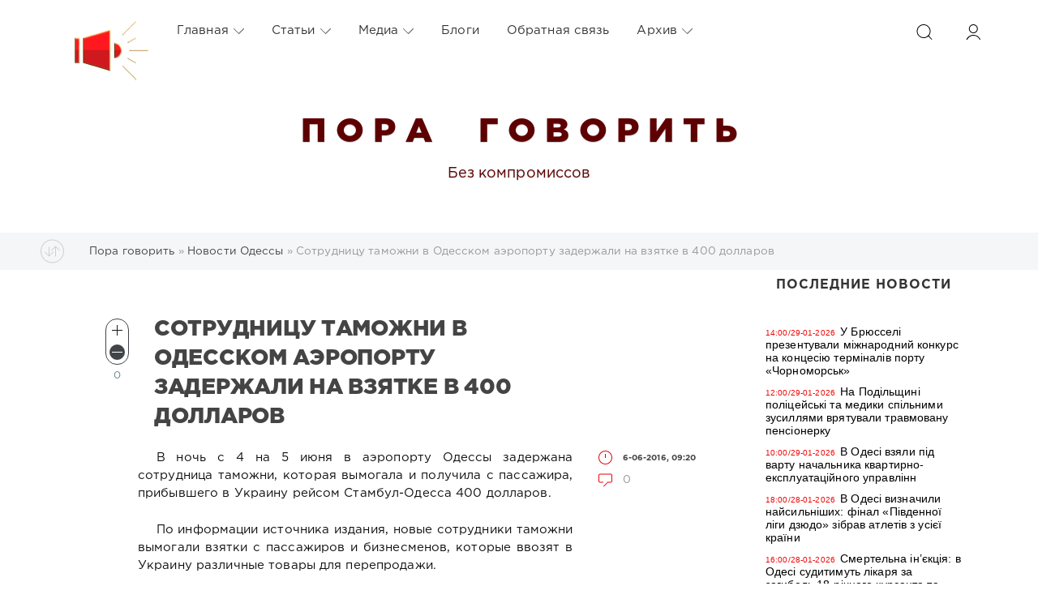

--- FILE ---
content_type: text/html; charset=utf-8
request_url: https://www.google.com/recaptcha/api2/anchor?ar=1&k=6LceIx8UAAAAAHHuJGQvTy9YtYou9Lf23UQcAlhI&co=aHR0cHM6Ly9wb3JhZ292b3JpdC5jb206NDQz&hl=ru&v=N67nZn4AqZkNcbeMu4prBgzg&theme=light&size=normal&anchor-ms=20000&execute-ms=30000&cb=3tuslxaed04i
body_size: 49437
content:
<!DOCTYPE HTML><html dir="ltr" lang="ru"><head><meta http-equiv="Content-Type" content="text/html; charset=UTF-8">
<meta http-equiv="X-UA-Compatible" content="IE=edge">
<title>reCAPTCHA</title>
<style type="text/css">
/* cyrillic-ext */
@font-face {
  font-family: 'Roboto';
  font-style: normal;
  font-weight: 400;
  font-stretch: 100%;
  src: url(//fonts.gstatic.com/s/roboto/v48/KFO7CnqEu92Fr1ME7kSn66aGLdTylUAMa3GUBHMdazTgWw.woff2) format('woff2');
  unicode-range: U+0460-052F, U+1C80-1C8A, U+20B4, U+2DE0-2DFF, U+A640-A69F, U+FE2E-FE2F;
}
/* cyrillic */
@font-face {
  font-family: 'Roboto';
  font-style: normal;
  font-weight: 400;
  font-stretch: 100%;
  src: url(//fonts.gstatic.com/s/roboto/v48/KFO7CnqEu92Fr1ME7kSn66aGLdTylUAMa3iUBHMdazTgWw.woff2) format('woff2');
  unicode-range: U+0301, U+0400-045F, U+0490-0491, U+04B0-04B1, U+2116;
}
/* greek-ext */
@font-face {
  font-family: 'Roboto';
  font-style: normal;
  font-weight: 400;
  font-stretch: 100%;
  src: url(//fonts.gstatic.com/s/roboto/v48/KFO7CnqEu92Fr1ME7kSn66aGLdTylUAMa3CUBHMdazTgWw.woff2) format('woff2');
  unicode-range: U+1F00-1FFF;
}
/* greek */
@font-face {
  font-family: 'Roboto';
  font-style: normal;
  font-weight: 400;
  font-stretch: 100%;
  src: url(//fonts.gstatic.com/s/roboto/v48/KFO7CnqEu92Fr1ME7kSn66aGLdTylUAMa3-UBHMdazTgWw.woff2) format('woff2');
  unicode-range: U+0370-0377, U+037A-037F, U+0384-038A, U+038C, U+038E-03A1, U+03A3-03FF;
}
/* math */
@font-face {
  font-family: 'Roboto';
  font-style: normal;
  font-weight: 400;
  font-stretch: 100%;
  src: url(//fonts.gstatic.com/s/roboto/v48/KFO7CnqEu92Fr1ME7kSn66aGLdTylUAMawCUBHMdazTgWw.woff2) format('woff2');
  unicode-range: U+0302-0303, U+0305, U+0307-0308, U+0310, U+0312, U+0315, U+031A, U+0326-0327, U+032C, U+032F-0330, U+0332-0333, U+0338, U+033A, U+0346, U+034D, U+0391-03A1, U+03A3-03A9, U+03B1-03C9, U+03D1, U+03D5-03D6, U+03F0-03F1, U+03F4-03F5, U+2016-2017, U+2034-2038, U+203C, U+2040, U+2043, U+2047, U+2050, U+2057, U+205F, U+2070-2071, U+2074-208E, U+2090-209C, U+20D0-20DC, U+20E1, U+20E5-20EF, U+2100-2112, U+2114-2115, U+2117-2121, U+2123-214F, U+2190, U+2192, U+2194-21AE, U+21B0-21E5, U+21F1-21F2, U+21F4-2211, U+2213-2214, U+2216-22FF, U+2308-230B, U+2310, U+2319, U+231C-2321, U+2336-237A, U+237C, U+2395, U+239B-23B7, U+23D0, U+23DC-23E1, U+2474-2475, U+25AF, U+25B3, U+25B7, U+25BD, U+25C1, U+25CA, U+25CC, U+25FB, U+266D-266F, U+27C0-27FF, U+2900-2AFF, U+2B0E-2B11, U+2B30-2B4C, U+2BFE, U+3030, U+FF5B, U+FF5D, U+1D400-1D7FF, U+1EE00-1EEFF;
}
/* symbols */
@font-face {
  font-family: 'Roboto';
  font-style: normal;
  font-weight: 400;
  font-stretch: 100%;
  src: url(//fonts.gstatic.com/s/roboto/v48/KFO7CnqEu92Fr1ME7kSn66aGLdTylUAMaxKUBHMdazTgWw.woff2) format('woff2');
  unicode-range: U+0001-000C, U+000E-001F, U+007F-009F, U+20DD-20E0, U+20E2-20E4, U+2150-218F, U+2190, U+2192, U+2194-2199, U+21AF, U+21E6-21F0, U+21F3, U+2218-2219, U+2299, U+22C4-22C6, U+2300-243F, U+2440-244A, U+2460-24FF, U+25A0-27BF, U+2800-28FF, U+2921-2922, U+2981, U+29BF, U+29EB, U+2B00-2BFF, U+4DC0-4DFF, U+FFF9-FFFB, U+10140-1018E, U+10190-1019C, U+101A0, U+101D0-101FD, U+102E0-102FB, U+10E60-10E7E, U+1D2C0-1D2D3, U+1D2E0-1D37F, U+1F000-1F0FF, U+1F100-1F1AD, U+1F1E6-1F1FF, U+1F30D-1F30F, U+1F315, U+1F31C, U+1F31E, U+1F320-1F32C, U+1F336, U+1F378, U+1F37D, U+1F382, U+1F393-1F39F, U+1F3A7-1F3A8, U+1F3AC-1F3AF, U+1F3C2, U+1F3C4-1F3C6, U+1F3CA-1F3CE, U+1F3D4-1F3E0, U+1F3ED, U+1F3F1-1F3F3, U+1F3F5-1F3F7, U+1F408, U+1F415, U+1F41F, U+1F426, U+1F43F, U+1F441-1F442, U+1F444, U+1F446-1F449, U+1F44C-1F44E, U+1F453, U+1F46A, U+1F47D, U+1F4A3, U+1F4B0, U+1F4B3, U+1F4B9, U+1F4BB, U+1F4BF, U+1F4C8-1F4CB, U+1F4D6, U+1F4DA, U+1F4DF, U+1F4E3-1F4E6, U+1F4EA-1F4ED, U+1F4F7, U+1F4F9-1F4FB, U+1F4FD-1F4FE, U+1F503, U+1F507-1F50B, U+1F50D, U+1F512-1F513, U+1F53E-1F54A, U+1F54F-1F5FA, U+1F610, U+1F650-1F67F, U+1F687, U+1F68D, U+1F691, U+1F694, U+1F698, U+1F6AD, U+1F6B2, U+1F6B9-1F6BA, U+1F6BC, U+1F6C6-1F6CF, U+1F6D3-1F6D7, U+1F6E0-1F6EA, U+1F6F0-1F6F3, U+1F6F7-1F6FC, U+1F700-1F7FF, U+1F800-1F80B, U+1F810-1F847, U+1F850-1F859, U+1F860-1F887, U+1F890-1F8AD, U+1F8B0-1F8BB, U+1F8C0-1F8C1, U+1F900-1F90B, U+1F93B, U+1F946, U+1F984, U+1F996, U+1F9E9, U+1FA00-1FA6F, U+1FA70-1FA7C, U+1FA80-1FA89, U+1FA8F-1FAC6, U+1FACE-1FADC, U+1FADF-1FAE9, U+1FAF0-1FAF8, U+1FB00-1FBFF;
}
/* vietnamese */
@font-face {
  font-family: 'Roboto';
  font-style: normal;
  font-weight: 400;
  font-stretch: 100%;
  src: url(//fonts.gstatic.com/s/roboto/v48/KFO7CnqEu92Fr1ME7kSn66aGLdTylUAMa3OUBHMdazTgWw.woff2) format('woff2');
  unicode-range: U+0102-0103, U+0110-0111, U+0128-0129, U+0168-0169, U+01A0-01A1, U+01AF-01B0, U+0300-0301, U+0303-0304, U+0308-0309, U+0323, U+0329, U+1EA0-1EF9, U+20AB;
}
/* latin-ext */
@font-face {
  font-family: 'Roboto';
  font-style: normal;
  font-weight: 400;
  font-stretch: 100%;
  src: url(//fonts.gstatic.com/s/roboto/v48/KFO7CnqEu92Fr1ME7kSn66aGLdTylUAMa3KUBHMdazTgWw.woff2) format('woff2');
  unicode-range: U+0100-02BA, U+02BD-02C5, U+02C7-02CC, U+02CE-02D7, U+02DD-02FF, U+0304, U+0308, U+0329, U+1D00-1DBF, U+1E00-1E9F, U+1EF2-1EFF, U+2020, U+20A0-20AB, U+20AD-20C0, U+2113, U+2C60-2C7F, U+A720-A7FF;
}
/* latin */
@font-face {
  font-family: 'Roboto';
  font-style: normal;
  font-weight: 400;
  font-stretch: 100%;
  src: url(//fonts.gstatic.com/s/roboto/v48/KFO7CnqEu92Fr1ME7kSn66aGLdTylUAMa3yUBHMdazQ.woff2) format('woff2');
  unicode-range: U+0000-00FF, U+0131, U+0152-0153, U+02BB-02BC, U+02C6, U+02DA, U+02DC, U+0304, U+0308, U+0329, U+2000-206F, U+20AC, U+2122, U+2191, U+2193, U+2212, U+2215, U+FEFF, U+FFFD;
}
/* cyrillic-ext */
@font-face {
  font-family: 'Roboto';
  font-style: normal;
  font-weight: 500;
  font-stretch: 100%;
  src: url(//fonts.gstatic.com/s/roboto/v48/KFO7CnqEu92Fr1ME7kSn66aGLdTylUAMa3GUBHMdazTgWw.woff2) format('woff2');
  unicode-range: U+0460-052F, U+1C80-1C8A, U+20B4, U+2DE0-2DFF, U+A640-A69F, U+FE2E-FE2F;
}
/* cyrillic */
@font-face {
  font-family: 'Roboto';
  font-style: normal;
  font-weight: 500;
  font-stretch: 100%;
  src: url(//fonts.gstatic.com/s/roboto/v48/KFO7CnqEu92Fr1ME7kSn66aGLdTylUAMa3iUBHMdazTgWw.woff2) format('woff2');
  unicode-range: U+0301, U+0400-045F, U+0490-0491, U+04B0-04B1, U+2116;
}
/* greek-ext */
@font-face {
  font-family: 'Roboto';
  font-style: normal;
  font-weight: 500;
  font-stretch: 100%;
  src: url(//fonts.gstatic.com/s/roboto/v48/KFO7CnqEu92Fr1ME7kSn66aGLdTylUAMa3CUBHMdazTgWw.woff2) format('woff2');
  unicode-range: U+1F00-1FFF;
}
/* greek */
@font-face {
  font-family: 'Roboto';
  font-style: normal;
  font-weight: 500;
  font-stretch: 100%;
  src: url(//fonts.gstatic.com/s/roboto/v48/KFO7CnqEu92Fr1ME7kSn66aGLdTylUAMa3-UBHMdazTgWw.woff2) format('woff2');
  unicode-range: U+0370-0377, U+037A-037F, U+0384-038A, U+038C, U+038E-03A1, U+03A3-03FF;
}
/* math */
@font-face {
  font-family: 'Roboto';
  font-style: normal;
  font-weight: 500;
  font-stretch: 100%;
  src: url(//fonts.gstatic.com/s/roboto/v48/KFO7CnqEu92Fr1ME7kSn66aGLdTylUAMawCUBHMdazTgWw.woff2) format('woff2');
  unicode-range: U+0302-0303, U+0305, U+0307-0308, U+0310, U+0312, U+0315, U+031A, U+0326-0327, U+032C, U+032F-0330, U+0332-0333, U+0338, U+033A, U+0346, U+034D, U+0391-03A1, U+03A3-03A9, U+03B1-03C9, U+03D1, U+03D5-03D6, U+03F0-03F1, U+03F4-03F5, U+2016-2017, U+2034-2038, U+203C, U+2040, U+2043, U+2047, U+2050, U+2057, U+205F, U+2070-2071, U+2074-208E, U+2090-209C, U+20D0-20DC, U+20E1, U+20E5-20EF, U+2100-2112, U+2114-2115, U+2117-2121, U+2123-214F, U+2190, U+2192, U+2194-21AE, U+21B0-21E5, U+21F1-21F2, U+21F4-2211, U+2213-2214, U+2216-22FF, U+2308-230B, U+2310, U+2319, U+231C-2321, U+2336-237A, U+237C, U+2395, U+239B-23B7, U+23D0, U+23DC-23E1, U+2474-2475, U+25AF, U+25B3, U+25B7, U+25BD, U+25C1, U+25CA, U+25CC, U+25FB, U+266D-266F, U+27C0-27FF, U+2900-2AFF, U+2B0E-2B11, U+2B30-2B4C, U+2BFE, U+3030, U+FF5B, U+FF5D, U+1D400-1D7FF, U+1EE00-1EEFF;
}
/* symbols */
@font-face {
  font-family: 'Roboto';
  font-style: normal;
  font-weight: 500;
  font-stretch: 100%;
  src: url(//fonts.gstatic.com/s/roboto/v48/KFO7CnqEu92Fr1ME7kSn66aGLdTylUAMaxKUBHMdazTgWw.woff2) format('woff2');
  unicode-range: U+0001-000C, U+000E-001F, U+007F-009F, U+20DD-20E0, U+20E2-20E4, U+2150-218F, U+2190, U+2192, U+2194-2199, U+21AF, U+21E6-21F0, U+21F3, U+2218-2219, U+2299, U+22C4-22C6, U+2300-243F, U+2440-244A, U+2460-24FF, U+25A0-27BF, U+2800-28FF, U+2921-2922, U+2981, U+29BF, U+29EB, U+2B00-2BFF, U+4DC0-4DFF, U+FFF9-FFFB, U+10140-1018E, U+10190-1019C, U+101A0, U+101D0-101FD, U+102E0-102FB, U+10E60-10E7E, U+1D2C0-1D2D3, U+1D2E0-1D37F, U+1F000-1F0FF, U+1F100-1F1AD, U+1F1E6-1F1FF, U+1F30D-1F30F, U+1F315, U+1F31C, U+1F31E, U+1F320-1F32C, U+1F336, U+1F378, U+1F37D, U+1F382, U+1F393-1F39F, U+1F3A7-1F3A8, U+1F3AC-1F3AF, U+1F3C2, U+1F3C4-1F3C6, U+1F3CA-1F3CE, U+1F3D4-1F3E0, U+1F3ED, U+1F3F1-1F3F3, U+1F3F5-1F3F7, U+1F408, U+1F415, U+1F41F, U+1F426, U+1F43F, U+1F441-1F442, U+1F444, U+1F446-1F449, U+1F44C-1F44E, U+1F453, U+1F46A, U+1F47D, U+1F4A3, U+1F4B0, U+1F4B3, U+1F4B9, U+1F4BB, U+1F4BF, U+1F4C8-1F4CB, U+1F4D6, U+1F4DA, U+1F4DF, U+1F4E3-1F4E6, U+1F4EA-1F4ED, U+1F4F7, U+1F4F9-1F4FB, U+1F4FD-1F4FE, U+1F503, U+1F507-1F50B, U+1F50D, U+1F512-1F513, U+1F53E-1F54A, U+1F54F-1F5FA, U+1F610, U+1F650-1F67F, U+1F687, U+1F68D, U+1F691, U+1F694, U+1F698, U+1F6AD, U+1F6B2, U+1F6B9-1F6BA, U+1F6BC, U+1F6C6-1F6CF, U+1F6D3-1F6D7, U+1F6E0-1F6EA, U+1F6F0-1F6F3, U+1F6F7-1F6FC, U+1F700-1F7FF, U+1F800-1F80B, U+1F810-1F847, U+1F850-1F859, U+1F860-1F887, U+1F890-1F8AD, U+1F8B0-1F8BB, U+1F8C0-1F8C1, U+1F900-1F90B, U+1F93B, U+1F946, U+1F984, U+1F996, U+1F9E9, U+1FA00-1FA6F, U+1FA70-1FA7C, U+1FA80-1FA89, U+1FA8F-1FAC6, U+1FACE-1FADC, U+1FADF-1FAE9, U+1FAF0-1FAF8, U+1FB00-1FBFF;
}
/* vietnamese */
@font-face {
  font-family: 'Roboto';
  font-style: normal;
  font-weight: 500;
  font-stretch: 100%;
  src: url(//fonts.gstatic.com/s/roboto/v48/KFO7CnqEu92Fr1ME7kSn66aGLdTylUAMa3OUBHMdazTgWw.woff2) format('woff2');
  unicode-range: U+0102-0103, U+0110-0111, U+0128-0129, U+0168-0169, U+01A0-01A1, U+01AF-01B0, U+0300-0301, U+0303-0304, U+0308-0309, U+0323, U+0329, U+1EA0-1EF9, U+20AB;
}
/* latin-ext */
@font-face {
  font-family: 'Roboto';
  font-style: normal;
  font-weight: 500;
  font-stretch: 100%;
  src: url(//fonts.gstatic.com/s/roboto/v48/KFO7CnqEu92Fr1ME7kSn66aGLdTylUAMa3KUBHMdazTgWw.woff2) format('woff2');
  unicode-range: U+0100-02BA, U+02BD-02C5, U+02C7-02CC, U+02CE-02D7, U+02DD-02FF, U+0304, U+0308, U+0329, U+1D00-1DBF, U+1E00-1E9F, U+1EF2-1EFF, U+2020, U+20A0-20AB, U+20AD-20C0, U+2113, U+2C60-2C7F, U+A720-A7FF;
}
/* latin */
@font-face {
  font-family: 'Roboto';
  font-style: normal;
  font-weight: 500;
  font-stretch: 100%;
  src: url(//fonts.gstatic.com/s/roboto/v48/KFO7CnqEu92Fr1ME7kSn66aGLdTylUAMa3yUBHMdazQ.woff2) format('woff2');
  unicode-range: U+0000-00FF, U+0131, U+0152-0153, U+02BB-02BC, U+02C6, U+02DA, U+02DC, U+0304, U+0308, U+0329, U+2000-206F, U+20AC, U+2122, U+2191, U+2193, U+2212, U+2215, U+FEFF, U+FFFD;
}
/* cyrillic-ext */
@font-face {
  font-family: 'Roboto';
  font-style: normal;
  font-weight: 900;
  font-stretch: 100%;
  src: url(//fonts.gstatic.com/s/roboto/v48/KFO7CnqEu92Fr1ME7kSn66aGLdTylUAMa3GUBHMdazTgWw.woff2) format('woff2');
  unicode-range: U+0460-052F, U+1C80-1C8A, U+20B4, U+2DE0-2DFF, U+A640-A69F, U+FE2E-FE2F;
}
/* cyrillic */
@font-face {
  font-family: 'Roboto';
  font-style: normal;
  font-weight: 900;
  font-stretch: 100%;
  src: url(//fonts.gstatic.com/s/roboto/v48/KFO7CnqEu92Fr1ME7kSn66aGLdTylUAMa3iUBHMdazTgWw.woff2) format('woff2');
  unicode-range: U+0301, U+0400-045F, U+0490-0491, U+04B0-04B1, U+2116;
}
/* greek-ext */
@font-face {
  font-family: 'Roboto';
  font-style: normal;
  font-weight: 900;
  font-stretch: 100%;
  src: url(//fonts.gstatic.com/s/roboto/v48/KFO7CnqEu92Fr1ME7kSn66aGLdTylUAMa3CUBHMdazTgWw.woff2) format('woff2');
  unicode-range: U+1F00-1FFF;
}
/* greek */
@font-face {
  font-family: 'Roboto';
  font-style: normal;
  font-weight: 900;
  font-stretch: 100%;
  src: url(//fonts.gstatic.com/s/roboto/v48/KFO7CnqEu92Fr1ME7kSn66aGLdTylUAMa3-UBHMdazTgWw.woff2) format('woff2');
  unicode-range: U+0370-0377, U+037A-037F, U+0384-038A, U+038C, U+038E-03A1, U+03A3-03FF;
}
/* math */
@font-face {
  font-family: 'Roboto';
  font-style: normal;
  font-weight: 900;
  font-stretch: 100%;
  src: url(//fonts.gstatic.com/s/roboto/v48/KFO7CnqEu92Fr1ME7kSn66aGLdTylUAMawCUBHMdazTgWw.woff2) format('woff2');
  unicode-range: U+0302-0303, U+0305, U+0307-0308, U+0310, U+0312, U+0315, U+031A, U+0326-0327, U+032C, U+032F-0330, U+0332-0333, U+0338, U+033A, U+0346, U+034D, U+0391-03A1, U+03A3-03A9, U+03B1-03C9, U+03D1, U+03D5-03D6, U+03F0-03F1, U+03F4-03F5, U+2016-2017, U+2034-2038, U+203C, U+2040, U+2043, U+2047, U+2050, U+2057, U+205F, U+2070-2071, U+2074-208E, U+2090-209C, U+20D0-20DC, U+20E1, U+20E5-20EF, U+2100-2112, U+2114-2115, U+2117-2121, U+2123-214F, U+2190, U+2192, U+2194-21AE, U+21B0-21E5, U+21F1-21F2, U+21F4-2211, U+2213-2214, U+2216-22FF, U+2308-230B, U+2310, U+2319, U+231C-2321, U+2336-237A, U+237C, U+2395, U+239B-23B7, U+23D0, U+23DC-23E1, U+2474-2475, U+25AF, U+25B3, U+25B7, U+25BD, U+25C1, U+25CA, U+25CC, U+25FB, U+266D-266F, U+27C0-27FF, U+2900-2AFF, U+2B0E-2B11, U+2B30-2B4C, U+2BFE, U+3030, U+FF5B, U+FF5D, U+1D400-1D7FF, U+1EE00-1EEFF;
}
/* symbols */
@font-face {
  font-family: 'Roboto';
  font-style: normal;
  font-weight: 900;
  font-stretch: 100%;
  src: url(//fonts.gstatic.com/s/roboto/v48/KFO7CnqEu92Fr1ME7kSn66aGLdTylUAMaxKUBHMdazTgWw.woff2) format('woff2');
  unicode-range: U+0001-000C, U+000E-001F, U+007F-009F, U+20DD-20E0, U+20E2-20E4, U+2150-218F, U+2190, U+2192, U+2194-2199, U+21AF, U+21E6-21F0, U+21F3, U+2218-2219, U+2299, U+22C4-22C6, U+2300-243F, U+2440-244A, U+2460-24FF, U+25A0-27BF, U+2800-28FF, U+2921-2922, U+2981, U+29BF, U+29EB, U+2B00-2BFF, U+4DC0-4DFF, U+FFF9-FFFB, U+10140-1018E, U+10190-1019C, U+101A0, U+101D0-101FD, U+102E0-102FB, U+10E60-10E7E, U+1D2C0-1D2D3, U+1D2E0-1D37F, U+1F000-1F0FF, U+1F100-1F1AD, U+1F1E6-1F1FF, U+1F30D-1F30F, U+1F315, U+1F31C, U+1F31E, U+1F320-1F32C, U+1F336, U+1F378, U+1F37D, U+1F382, U+1F393-1F39F, U+1F3A7-1F3A8, U+1F3AC-1F3AF, U+1F3C2, U+1F3C4-1F3C6, U+1F3CA-1F3CE, U+1F3D4-1F3E0, U+1F3ED, U+1F3F1-1F3F3, U+1F3F5-1F3F7, U+1F408, U+1F415, U+1F41F, U+1F426, U+1F43F, U+1F441-1F442, U+1F444, U+1F446-1F449, U+1F44C-1F44E, U+1F453, U+1F46A, U+1F47D, U+1F4A3, U+1F4B0, U+1F4B3, U+1F4B9, U+1F4BB, U+1F4BF, U+1F4C8-1F4CB, U+1F4D6, U+1F4DA, U+1F4DF, U+1F4E3-1F4E6, U+1F4EA-1F4ED, U+1F4F7, U+1F4F9-1F4FB, U+1F4FD-1F4FE, U+1F503, U+1F507-1F50B, U+1F50D, U+1F512-1F513, U+1F53E-1F54A, U+1F54F-1F5FA, U+1F610, U+1F650-1F67F, U+1F687, U+1F68D, U+1F691, U+1F694, U+1F698, U+1F6AD, U+1F6B2, U+1F6B9-1F6BA, U+1F6BC, U+1F6C6-1F6CF, U+1F6D3-1F6D7, U+1F6E0-1F6EA, U+1F6F0-1F6F3, U+1F6F7-1F6FC, U+1F700-1F7FF, U+1F800-1F80B, U+1F810-1F847, U+1F850-1F859, U+1F860-1F887, U+1F890-1F8AD, U+1F8B0-1F8BB, U+1F8C0-1F8C1, U+1F900-1F90B, U+1F93B, U+1F946, U+1F984, U+1F996, U+1F9E9, U+1FA00-1FA6F, U+1FA70-1FA7C, U+1FA80-1FA89, U+1FA8F-1FAC6, U+1FACE-1FADC, U+1FADF-1FAE9, U+1FAF0-1FAF8, U+1FB00-1FBFF;
}
/* vietnamese */
@font-face {
  font-family: 'Roboto';
  font-style: normal;
  font-weight: 900;
  font-stretch: 100%;
  src: url(//fonts.gstatic.com/s/roboto/v48/KFO7CnqEu92Fr1ME7kSn66aGLdTylUAMa3OUBHMdazTgWw.woff2) format('woff2');
  unicode-range: U+0102-0103, U+0110-0111, U+0128-0129, U+0168-0169, U+01A0-01A1, U+01AF-01B0, U+0300-0301, U+0303-0304, U+0308-0309, U+0323, U+0329, U+1EA0-1EF9, U+20AB;
}
/* latin-ext */
@font-face {
  font-family: 'Roboto';
  font-style: normal;
  font-weight: 900;
  font-stretch: 100%;
  src: url(//fonts.gstatic.com/s/roboto/v48/KFO7CnqEu92Fr1ME7kSn66aGLdTylUAMa3KUBHMdazTgWw.woff2) format('woff2');
  unicode-range: U+0100-02BA, U+02BD-02C5, U+02C7-02CC, U+02CE-02D7, U+02DD-02FF, U+0304, U+0308, U+0329, U+1D00-1DBF, U+1E00-1E9F, U+1EF2-1EFF, U+2020, U+20A0-20AB, U+20AD-20C0, U+2113, U+2C60-2C7F, U+A720-A7FF;
}
/* latin */
@font-face {
  font-family: 'Roboto';
  font-style: normal;
  font-weight: 900;
  font-stretch: 100%;
  src: url(//fonts.gstatic.com/s/roboto/v48/KFO7CnqEu92Fr1ME7kSn66aGLdTylUAMa3yUBHMdazQ.woff2) format('woff2');
  unicode-range: U+0000-00FF, U+0131, U+0152-0153, U+02BB-02BC, U+02C6, U+02DA, U+02DC, U+0304, U+0308, U+0329, U+2000-206F, U+20AC, U+2122, U+2191, U+2193, U+2212, U+2215, U+FEFF, U+FFFD;
}

</style>
<link rel="stylesheet" type="text/css" href="https://www.gstatic.com/recaptcha/releases/N67nZn4AqZkNcbeMu4prBgzg/styles__ltr.css">
<script nonce="wlxdTXkrZ-i1bv-d8ZZ_Vg" type="text/javascript">window['__recaptcha_api'] = 'https://www.google.com/recaptcha/api2/';</script>
<script type="text/javascript" src="https://www.gstatic.com/recaptcha/releases/N67nZn4AqZkNcbeMu4prBgzg/recaptcha__ru.js" nonce="wlxdTXkrZ-i1bv-d8ZZ_Vg">
      
    </script></head>
<body><div id="rc-anchor-alert" class="rc-anchor-alert"></div>
<input type="hidden" id="recaptcha-token" value="[base64]">
<script type="text/javascript" nonce="wlxdTXkrZ-i1bv-d8ZZ_Vg">
      recaptcha.anchor.Main.init("[\x22ainput\x22,[\x22bgdata\x22,\x22\x22,\[base64]/[base64]/[base64]/ZyhXLGgpOnEoW04sMjEsbF0sVywwKSxoKSxmYWxzZSxmYWxzZSl9Y2F0Y2goayl7RygzNTgsVyk/[base64]/[base64]/[base64]/[base64]/[base64]/[base64]/[base64]/bmV3IEJbT10oRFswXSk6dz09Mj9uZXcgQltPXShEWzBdLERbMV0pOnc9PTM/bmV3IEJbT10oRFswXSxEWzFdLERbMl0pOnc9PTQ/[base64]/[base64]/[base64]/[base64]/[base64]\\u003d\x22,\[base64]\\u003d\x22,\x22w5vCqU7Cv8O4w6rCgFVGIDDCv8Kuw45WecK6wqNfwonDujzDghoGw4QFw7V/wqjDgHhZw4ImA8KrVypXcQ/[base64]/DqMKYw7zDo1BNQcKSwr57w4TDvw/[base64]/CsMKgwpjCgxMvwpt1w4VjwoLDmTsFw447KyoMwpYfHMOTw4bDhGEJw4USJMOHwq/[base64]/[base64]/CgMK2w6AoD8KMw7Q9wrfCqBPDhMKvDBfCsXsGQDPCisO4fMKFw6w5w6PDpcKNw6XCosKsMMOpwrgOw7XCkg/Ch8OywojDvsODwqRHwrNdPSoRw6wybMO3IMOJwpMFwoHClMO8w5oXOS/CqcOew4PCgQHDusKFGMKEw5vCnMObw7LDtsKCw5zDphA/C0kmMcOvZyPCoDHCqVw8amgJZMO0w6PDvMKSUcKJw5IQI8KVJMKTw68nwrFVTMKBw6slwqzCh1wKcXMAwo/DokLDqsKEPEDCo8KYwokBwqHCnynDuzIUw6AnXcKdwpAwwpM2cUzCm8Kuw4UQwo7DhBHCsiVZMGfDhMOeNxouwo8Pwq53X2TDjAzDmMK8w64Ow5zDrWA7w4AGwoxzCGPCmsKfwrsFwq8uwqF8w6piw6FKwp4cSS8Cwq/CpAfDscKYw4fDln8WK8Kew4rDqcKBGW87DRnCicKFOwHDhcOXNsOYwqDCiTliCcKZwpQ8RMOEwp1AQ8KjCMKfGUM3wqjDg8Oaw7HCkl8Fwr1CwqPCuWfDs8KMR15ywot/w7tQJxfDmcOuMGjCkCpMwrh5w7NdZcO6UAk9w7nCq8K+HsKhw5ZPw74jcREhXTTCqXEzAcO0R27DgsKNQMKQSko/dcOAXsOYw6DCmwDDscOXw6UJw4xcf09PwrXCjjYXa8OOw7cXw5zCkMOeJVI2w6DDmC9mwpbDmTkpKW/DpizDjMKqDBhZw7bDtMKtw7MwwpXDpWvCiWrCoXXDiE81PybCjMKzw713IcKcCiZ2w64Iw5MRwqLDuC0AHMOPw6nDuMKrwrzDhMKcPsK+H8KYAMOmScKLH8Kbw73CicOzaMK2P25mwrfCicOiHsKtG8KmXz/DtEjDosO6wq3CksO1OBAKw4nDisOYw7okw5HDl8K9wpLDt8ODf0vDkn3Dt0jDvRjDt8KkOG/DkCseX8OZw7cuOcOeWsORw74ww6rDo3fDuhYdw6rCqcOnw6cicMKNEzU2NMOKNXzCsBDDkcO0UA04eMK7fjEowrNtSUvDoX07HFLCk8OuwoIKb2LCi2nCq2fDjBMUw4V/w7LDnMKvwqfCusKDw6zDl3HCrcKYGnbCn8O4C8KpwqkOMcKyRMOZw6cKw5wJARfDrgrDomwLRsKlP07CnzzDqVMEXTVcw4grw7Nnwr88w6zDpEbDtsKdw4gcVMK1D3rCiBE5wqnDpsOKfk5xV8OQMsOqaHTDvMKjBgxEw7MCFMKpQ8KJHntPOcODw4vDpGRdwp4Pwp/CoUjClC7CjRMoa1zCtMOkwofChcKtLFvClMO/ZxwXNlgdw7nCoMKERsOyFxzCvsOOGyF6dg8vw5w9R8Klwo/CmcOwwqVpc8OvFlY6wq/[base64]/Uz7DnsKJKRjCvsKUwpfChl3DvCPCjsOHw51Kw7vClcKqKGPDog3CsH3DoMOswqPDljTDs1EOw74WCcOSfMOEw4LDlTjDqB7DhCTDukFwQnEcwq1cwqvCuR50asK0NcOVw6lSenEiwo4fMl7DpDDDtsOxwrrCksKxwqIhw5IpwotWLcOiwoIowr/DksKmw5Icw5XCisKXQcOaR8OjBMOaDTwmwr43w79gMcOxwos6eifDqMK1IMK8TCTCrsOSwprDqArCk8K6wqUYwpALw4EKw77CjHYIe8KhLGJgDsOjw7poRUVYw5nCukzCkB1VwqHDghLDgA/DpUVLwqEjwrrDhU9tBFjDsUbCmcKOw5FvwqdYB8Okw4rDpSDDt8OPwpoEw5HDkcO6wrPChh7CqsKDw4c2c8OtVBXCpcOuw5dZND5owoIeEMOUwoDCmSHDssOKwoPCgzTCucO7dQ3DmW7CpifCjBV3YcKMbcK/[base64]/Cv8OlADfClsKXYzrDg8KONl/CtwrDmBnClyTDkHbDjAIvwrrCkcK7SsK/w6EMwop4wpDCk8KPD0hILCNBwoLDhMKYw5AdwonCuEDCmR42IV/CisKGfkTDusKTH3TDtMKGWHTDnzLCqMOLCiPCjxjDq8K9wrdRTMOKVn9Zw5F1wrnCu8K3w4JQDSwMw5/DkcOdOMOtwq3CisOUw71hw68NHSUfByTDvMK5U0jDuMOFwq7CrGfCpEPCusKveMOew41zwoPCklx3FC0Ow7LCjQnDq8Kqw6fDkDAMwqwdw5JFd8Kwwo/[base64]/w4vCvcKEwqJpAMKxVcKpwqTDqcKcw71Mw7bDijTCrcKGwo8tZCVgIDoNwonCjcKpb8OBHsKNGTfCjwDCqcKKwrYPwr4uN8OebQ1/w5/[base64]/DoH7Do8KtwqIcFsO9woLCvh/[base64]/CtXHDtsO7wqjCssOIaAEtw4PCnMKUwqnDk3pQw5tcb8KQwr4tIcOdwqlxwrh6Vn9FdVXDkDlfUltKw6VBwr/Do8KowozDmBJEwp9kwpYoFgsBwqfDlMOLe8OQesKxbMKoSW4ewowkw6HCg1HDtSLDrjYiHsOEwqt3C8KYw7ctwovDq3TDjj8pwo/Do8Kww7zDiMO6EMOXwoDDpsK8wqt+T8KrdxBkwpXDj8KXwofCn2pUNzg6P8OmDEjCtsKldA/Dk8KYw6/DncOsw7jDqcKGUsO8w7vDrsK5TsK/Q8KDwo0PUU7CpXwSYsK6w63ClcK7f8O+SMOaw5I+E1vDuRXDnDt0IQhpbg9bBHAhwoQyw7sswoHChMKqIcKAw5DDmlB2Q1IlWsK3SiLDvMKew4bDkcKQTFDCq8OdBX7Dr8KmDnPDvDo3w5rCqH0Nw67DtDQdADzDrcOBQVcpaRN8wrHCrm5EDGgSwrVQcsO/woUMWcKDwrwdw40IT8OcwpDDkWYAw53DhFbCnMK/flfCvcKycMOJHMKWwqzDhMOXDUwnwoHDojB6M8KxwpwxUDrDiywlw4BqPWd/w7HCgnRcwqbDgcOFSsKswq7Cmg/DuHk/[base64]/DrGp4WMK9w4nDjMOEL8K5I8K4OMKNw6XCuRHDoRLDvcK3ccKmwpZbw4fDnw9+eE/DuzbDpFFUT15iwoDDt3nCo8OkcADCkMK9aMKqU8K+TVPCi8Knw6TDjsKrDWDClUPDqnM6w7zCrcKBw7LCscKlwr5cQB7CscKWw6lwEcOiw7DDjEnDgsO2wpvDg2YoT8KSwqEiCsKrwoLCgSdsDkvCoBUiw7LCg8KOw5INBzTDj18lw7/CvSsZeGXDu2Vye8OtwqB+IsOYawp4w5vCrMKxw7bDgsO9w6HDrHHDmcKRwrXCkk3DscOkw67CjsK9w6xYDTLDt8KOw6bDq8KdLAhnXW7DjsOaw6IUacOiTsO+w65DVMKtw4E+wpfCpMOjwo7DksK5wpbCpV/[base64]/[base64]/DmcK4EsKJw4lew4B3XDsIKiMVwpzCj8KgLQbDmcKoe8K3FcKsDXXCtcONwoTDsCoYbiTCisKycsOXwpEEBi3Cr2JBwoPDnxzCqHjDlMO+V8OLQHLDtTjCnh/DgMOSw47CksOJwoLDsnk3wozDt8KQLsObwpJ6XcK9L8Kuw6MfXMK2wqliScKRw7PCkzEVJBvDsMKybikPw65Ww5rDmMK0PMKRwr54w6zCkcOuFnkBD8OHBMOmwqDDrV3CucKBw4/CssOuZMO5woLDlMOqFwfCocO+KcOPwotHLzQAFMO3w7p+O8OSwq/CuWrDp8OOXRfDvkrCvcKLUMKxwqXDusKKw6VDw7gdw547w6xVwpjDi3Vow5rDrMOgQm18w603wr5Gw4wWw4wDJsKSwrnCuwR7EsKTLMOzw6rDicORFyfCpk3CqcOYAMKfVHPClsOOw4nDvMOxQ1jDiVESwqk/w5DDhWJTwo4XWgHDkMKiHcOUwoHCqiUtwqMGIjvCjgrDqyYtB8OVLTDDkR3Dim3Dm8KDScK9bWTDjsOOQwpYb8KvWxfCrsKaasK0ccKkwoVYcVPDisKCXcKRFcK/w7fCqsKmwrvDpDDCuFwVOsOUY3zDncKhwqMQwqvDtcKfwr3DpS88w5pawo7Cq17ClT1GQzJMPMO4w73DusO/LcKkYsO6asORfwJbUzxEGMK/wod3XWLDicKgwqTDvFl6w6/DqHFmLMOzSxzCisKHw4/DvcK/ZAloTMKITVvCnzUZw7rDg8KlNcOYw7zDryXCik/DuFfDs13Cl8OGw7LDqMO8w4UtwrnCl1zDhcK5cRxdwqAZwofDlMK3wqXDmMKGw5ZWwrvDs8KJEWDChT3CrWtwPMOjfMO9CD5/MAnDtWIAw7h3woLDq0tIwq0sw4xcKDjDnMKBwo/[base64]/bSTDt8OlwpjCi8KXwpTCscKecz/CsGE7woEuR8OlM8OFSx7Dny0nf0JUwr7Ci2EsfjJATsKmOsKowoZmw4F3QsKQYzvDq0/Ct8K/TxHCgQldEsOYwrrCtW7CpsK4w6REBxXChMOWw5nDg2Q2wqXDv1bDpcK8w4nCtSbDnHfDk8Kmw5N/I8OqGMK7w4I4RVzCuWkrZsOQw6suwrvDq1jDkwfDj8KLwofCkWjCn8K5w47Dj8KkS1BhIMKvwrXCt8OibnDDuGbDo8KMWnvCtMKfW8OEwqPDslfDgsOuwqrClw1hw5gvw5XCjsOqwp3DtXJIVG/CjUPDosKpI8KSPQtAMSc1a8K6woJbwqbCv3QCw4wRwrh3Nw5Vw6AtPSvCj2TDlzQ+wrRtw5LCjcKJQsK/ISoZwrrCs8OtTSR1w7sEwrJtJCPDrcKAwoY2a8Ohw5/DlWBfN8OewoPDu0kMwqlvCsKfBHXCiEHCuMONw5sAw4DCrMKlwofCicK8b3bDr8KRwqoPaMOHw4vDu2MowocNNh8hwol/w7bDg8OsXCw2w5Nfw7fDmcKSP8Krw7pHw6Z9LcKUwrogwrXDkD0HI1xNwrg6wp3DmsK9wqvCv08mwrczw67CvlbDh8OHw4xDf8O1PWXCuE0TL0LDgsO1CMKXw6NZanbCswgrRsOmw4/[base64]/[base64]/[base64]/LMOOPcKQKUXCqcO/[base64]/L8OSwrRNDEY/[base64]/wrrCsMO4w7HDqU01wqM6GWXCqsOkwpdFwq5ywoULwq/Cgy7DkMKPdj/CgEAOBynDhsO0w6rDmMKhaVJfw7vDrMOqw6Jvw48Yw61GOTfColjDm8KAwqPDucKew64Iw7nCk0PCryN4w6DDnsKhDEcmw7xaw6rCn05ScsOcdcOMUcOrbMOswqLDuFzDk8Oww7HDs2kCLsKADsO4X0PDth41S8KPUsKxwpXDkmMKfgDDjsK/wofCmMKqw4QyAB7DmC3CoUMmGQg4wqRWH8Kuw5jDvcOgw5/CvsOmw7rDqcKjG8Kvw7ISGsKtPicpSkfCg8KRw5oiwrYZwq4vRMOhwozDiRYYwp04IVNuwrFDwpMKHcKbSMOiw4TDj8Ohw69dw7zCosOxwrfDrMO7bTTDsCHCvBIwWj0hIU/DpsKWZcKGf8OZCsOiAMKybMOib8Kuw6DDmBwxFsKpbWBZw53CmQDCh8O4wrDCozfCvxQ/wp8JwozCoXQDwp/CpcKJwqjDrHzCgU3Dtj/CvVwhw6rCkXASaMKlHQDCl8OaIMKHwqnCqScXQMO9OmvCjV/[base64]/[base64]/ccO2wpzDjRohcsORX8O+w7xFw7Ztw4d3w4Jad8OPXXzCvFI8w7E4EyZ0TnTDl8Kvwro/NsOaw6jDuMKPw5EEZWZdb8OjwrFdw4N/[base64]/wqbCrcKxwqLCnB/DuFMPw5/[base64]/NsOzwpjCiVsEwroUwqliw4LDpnXDocOQcsKyeMOnccOPK8O0D8O2w5XCh1/DncKZw6nClEnCmEnChHXCulPDvsOSwqtWDsOsEsK6IsKbw5RlwrxmwrELwptZw5AwwpoyMHNbLMKswqMKw5jCsgwwQRgDw7fCvx8Iw4MAw7cYwpPCrsOMw5LCsSB2w4oUAcKqPMO9f8KzYMKkFxnCjwlkbCt6wp/CicOkUsOjKhLDqcKqQMOBw695wrPCq2vCjcOJwrHCs1fCjsKRwqfDjnjDu23ClMO0w5PDmsKRFsKJFsKjw5I3JcK0wq1Tw6jDq8KSU8OUwqDDplJywoTDjUgPwoNbw7/CkxoHworDrcO9w5xxGsKRLMOUdjHCiw5xc04oAMO7V8K9w7cJA2DDiB7CvVrDu8KhwpTCjxwgwqTDtW3Ctj/ClsK+DcOHXcK1wrrDncOaV8Kmw6rClcKmIcK+w4lKwp4XJMKZOMKhVMOyw6oAVETDkcOdwq7Dt154Lk7CtcOZUsOywqAqEcKUw5nDgsK4wrfDscKiwpvCsRrCi8KURMKUCcKiXcOVwo4dFsKIwo1Uw6tmw5I+e03DvMK8bcOfBw/DrcKAw5rCi1A/wow6LTUowq/DnTzCl8OEw5kAwq9YDT/Cg8OsYsOWemYuAcO+w63CvEfDpnnCn8KBS8K3w4Mlw67CnSgQw58gwq3CusOZQD0cw7dKWsKoLcOtNnBsw5bDqMO+T3Zyw5rCj30owox4B8OjwoYSwqgTw68RDMO9w6E7w51GdjBLesKBwrMZwpnCtVk+bizDqTBawrvDg8Kzw6YOwq/Cg3FPAMOHZsKYeVMFw6ANw43Dk8OiC8OWwo5Vw7BffsKbw79WWghECMKZF8K4w4XDh8OQAMOybGDDkHRQXAErXGRdwrvCrsK+M8KuP8Oow7rDrDDCjF/[base64]/BsKSw5J3BCrDs8KwPsOdw6xSw5hrDMK8woXDh8Obwp3CpMOYBgN5ZHAew7EOWA7Comh/w4jCllAqdTjDisKnHFAoPm3CrsKaw7EewqDDqEbDglPChT7CoMO5akwPD3hgHk8GY8KHw6xeLAgra8OsdsOOHMOBw5ViZE40bnNkwoHDn8OzW1MYRArDjcKYw4Ihw7PDsiRfw6EFdDgVaMO/[base64]/[base64]/CqcKIw7QHCsOAwqUQw6nCoTjCmS5zwpPClMOMwqFhw6s0J8KWwrsLC0FrEMKmSjDDvQXCs8O4w4w9wpouwojDi3PCgRUGYGscFMK/w4LCm8OzwoZiQEIpw7QWPVLDvncRbk4Xw49yw5ohE8KKZMKLLFXCgsK5asOpGcK8ezLDqW1rdzonwr8Wwo5oNER/BgU8w6rCtcOUBsO/[base64]/KsK/XhJEwrzCjcKSw744wprDpnTCvcOkwpzDtQnCqBLDp3ALwqLCgkN/[base64]/[base64]/[base64]/Ct8Kmw5vCr8O6URHClxTDucOjAMKyXcOMeMKQI8K9w7zDnMOMw4hCfEfCuRTCnsOcUMKiw7fCo8OeOXA5d8OOw41qUR0mwqxlIBDCpsOpHcKWwokYX8O8w6cnw7XDkcKQw4fDp8OUwrDDpMKObh/Cox8Bw7LDqSrCmXnDhsKSDcOWw4JefcKuw4NXaMODw6xdX3A2w7piwoHCqsKKw4nDm8OaaBICTMOJwoDCvWjCs8O4XcKjw7TDqMKkw6rDsjrCpcOQwph/C8OvKmYXMcOEJHbDlH8cDsO1bsK+w604M8Kkw5rDlwkUfVJew7cDwq/Dv8OvwovCs8KYQyxYbMKxwqMtwpHCqwRubMObw4fCs8OfAWwHNMOlwppTwp/ClcOONFjCth/Cm8KYw5Zcw4rDrcK/Q8K/OQnDicOsMhLDisOCw7XChsOQwr8AwoXDgcKhDsK0F8KaMEHCnsOYZMKRw4kFJykdw6bDnsOYf0F/GMKCw6skwpvCpsOCcMO+w69ow6wAYhVuw79TwrpMLTMEw7wiworCucKkwoHCisO/JETDu3/Dg8Kdw4k6wrNuwoU1w6Ixw7lRwpnDmMORRsKGT8OEfj0nwqHDpMK3w7zCqsO5wpx6w5zCkcOTFjpsHsKbIsObMWIvwqnDlsOVBMOpfjI0w43Ch17Coix2OcKgERkUwpnCpcKrw5rDgmNPwpxdwr/[base64]/Dn13DtSlpw4MKwqfCmzbDqhvDg8OYE8O2wrUyJHfClMOsEsK3c8KIR8O+d8O6C8K2w4fCgHFNw6B/VUojwoVxwp0bOkZ6WsKDMcK0w43Dm8K1DA7CsjVsXz/DkUrClVXCpcKkacKWVl/[base64]/J8OMY8KUwrx0w5XDkMKvB8KSKiMow7UEwrvCtMOqOMObwrnChsKWwovCnVUZB8KYw5o6ViItwovCqBTCvB7Ct8K7cGTChiDDg8KbCWpLfw1cI8KMw4giwohYLVDDjDc/w6PCsAh2wr/CpjHDpsOnaSJiw5kNVG5lw5pQMMOWe8Knw5FANMOmIjTCmVZYHSXDqcO3UsKBdHhMVyjDkcKMLXzCjCHCvEHDmD4BwoHDhMOpXMOYw5XDmcOHw4XDtWYEw5fCnQbDsHfCgSksw6AJwq/DqcOdwpHCqMODbsKFwqfCgMOFw6TDiWRUUAfCu8KxQsO1woFfSlN7w5FdDGzDgsOkw6zDlMO4JF7CkhLDn2DChMOEw7sEaAHDp8OKw75/[base64]/[base64]/DnMOCwrFTIQppGSdsBV0UNsOJwogFd3PClMO4w43DtcKVwrHDoGXDpcKiw6zDosOGw5YLQ27Dn0s2w4jDjcO8SsO4wr7Dhi/CgiM5w7IIwqBGRsOPwq7CvcOUZTtpJBbDqTVRwrfDpcKQw7l4NWTCl2Yaw7BLHMO/wpzCkk8ew4V+BsOVwrBdw4cIWxUSwpNMd0QyETLDk8OYw5U3w47Co11kCMKEPcKbwrsVMR7Ch2cvw7oxR8KzwrBSOVvDo8O3wqQNcV00wrPCpHY5V30Ywo1jaMK/EcO8J35HbMOmOy7DoE3CpTcGNyJ8ZcOmw5LCq3Vow4ZiJkMqwq9bZ1zDpiHChMORZn1DbMKKKcOCwo0xwo7Dp8OzJ2p4wp/CsWxjw54zLsOrKyI+MlU/T8K+wpjChsObwp/[base64]/[base64]/w6HCgT/Ck3ocBGfCscKRHFR5Vmpiw4HCmcKVE8OAw64Bw4AQOGh5YcKNWcKuw67CosKAMsKFwpJOwq/Du3TDv8Ofw77DiXMaw5Iaw6TDp8KSKnMNGMOyFsKgacOHwp55w7VxdyfDg39+UMKqwqMHwpDDswnChgzDsSnCt8ObwpDClsObZhIHa8Omw4bDlcOEw57CjcOrKGHCsFfDvsOwYcKbw7pzwrHCu8OjwqxZwqp5KC5Nw5nCvsOTAcOmw71Dw4jDuU/CiRnCmsOBw7LCp8O0P8KcwpoSwpLCtsOZwqhKw4TDgyLDiT7Dl0EZwofCgWzClRhiScKtTsObwoRSw4/DgcOxT8K5VnpZd8O/w4jDncONw7bDj8K1w77ChMOcO8KpbDfDkBPDrsK3wprDpMO9w5TCu8OUPsOcw7l0cntpdm7DrMOSasOGwoxVw5A8w4nDpMOMw7ckwqzDqMKbdsO4woNnwq4OSMOmaSHDuHnDhCdYwrTCr8K4EnjDlVAXFWPCmsKaT8OPwrxyw5bDj8O1DytWH8OnOW5iUcK9Un/Dsjlcw4DCtklnwpTCmhjDtQVCw6QewqrDocOzwqHCvyUbWMOXdMKUcn97WzTDgBfDlMKbwprDp21Sw5zDi8K5LsKALsKXfsKcwqzCmG/Dl8OHwpxew4Jpwo7ChiTCojsxFcOrwqTCuMKGwpYNXcOnwqPClMO1OQjDnBzDliHDuFFfK1HDp8Kcw5JOLmjCnGVxHwMGwpFHwqjCsFJIMMO4w4BZIcKleTYww44lasKZw7gtwpNUMkZPU8K2wptpeUzDlsKUEsKYw4lzHMO/[base64]/DpsKtw7vCq38vUcOWwoDDpCxlwq3DmjnClyHDqcKUeMKcbV/CpMOJwq/DiEHDrzkhw4QawqDDpcK3VcKZfsOSKMKcwq5RwqxtwqEWw7U4w5LDsQjDj8KNw7vCtcKBwoHDgMKtw5VyHXbDlXVZwq0zaMKIw68+E8OaSgV6woFLwrRUwq/DrnvDoi/CmVXDhGpHeER5aMKyfSHDgMOVwrQtBsOtLsO0woTCulTCk8O4bcORw5IAwrodPRQmw61SwqU+BcOSd8K3b0p8wqXDisOWwonCn8OCD8Otw6PDl8OFQMK7KEzDviXDkhXCo0zDnsO6wqTDsMO5w6LCvxtgGwAoUsK8w4nDrilSwoUKSyzDvH/Dl8ObwrfCkjLDpkbCkcKiw6/DmsKlw7fDvXh5UcK/FcKuI2zCiw7DmGrClcOkYAzDrglzwr4Ow4bDucKCV1hkwpljw63Con/CmWXDmBPCu8OHWQjChVccAhUBw4psw5bCucOKYU16wp9oNE00dA4XITbCvcKiw6rDjQ3DonFJLU1MwpTDt03Dk1/Cm8O9LQbDsMK1TUvCoMOeGAoDFRQqWX9AKxXDnS94w6xKwqMYTcOAR8KFw5fDqA5DbsO/XF/DrMKBwo3CsMKowpfDucKowo7DhlvDvMO6PcKFwrsSw6DCpG3Di2/[base64]/DqcK+FmnCjT56wpTDhBNZw6Rsw4Vxw4kqw7PCnMKWAcKRwrJwdRMyAsOjw4xUwocXeycfHQzDj3fCiW9owp7DhxdBLlBiw7hAw5DDtMOEK8Khw5LCocOpJMO1LcOEwqgDw7TDnXB/wo5Twpp0EcOtw6zCusO/b3XCv8OTwophI8KkwqHDk8KSVMOuwrJYNm/Ds157w7XCj2bCiMOPY8OCGyZVw5nDgBsNwqVAcsKOOxDDocO8w6B+wpTCpcKyCcOfw5M1acK9GcOswqQaw5hAwrrCn8OPwpF8w4/DssKKw7LDhcKqPsKyw4gFVHl0ZMKfDGfCkGrClSLDqcKFJnIRw7kgw5cNwq/DljMFw5bDo8O6wp8iGcK9wrbDqhgywpxTYHjCpE4qw41OLT1abyvDuDobOF1Nw4ZIw7MVw6DCjMO9w4fDmWfDgi5Vw4TChV9ifTbCiMOQTTgaw5p0XgTCv8OKwpTDvkvDsMKEwqBew7/[base64]/CpThmS8KeE8K6N0jCiDfCosKHG8KYw6rDqMOiJ8O7b8O1HUYpw5NCw6XCjw5xKsO4wpQtwqrCpcK+KSzDp8Ouwr9fO1rCm3xMwqjDpw7DlsOQAcKkVcOdTsKeDxXDjBw4SMKFN8Ohwp7Dohd/OsOGw6NNNhHDosOrwpTDoMKtM09Sw5nCiArDuTUFw6QSw5Bvw6bClDQ0w6BZwr0Tw5fCgMKRwqJEFAlUNXM3JyDCuX/DrsOJwq59w4JECsOew4tMRztAw4AFw5DCg8K3wppmLX/[base64]/CvcOsacO7CcKmw6TDs8KbOQJTw4DCsSFHwohRJcK8dcKxwqnCqlPCjcOue8KOwrdCCS/[base64]/eG8vIFPDi0bCh8KbasKyG8KeYxAxTjtBw4Mew7jCicKVP8OyBcKDw6dkV3x0wopUCj/[base64]/DhXJJw6PCtsKaZkjDhcO1McKQwqgEwq3DhGYmaxoodUfChB9fEMOfw5ACw4pxw59KwrLCjcKYw45+VQ4cPcKuwpF/KsOZIsOHFhbCpUMsworDhlLDusKrCV/Ds8ONwqjCkHYHwozCr8OMWcOfwrPDmEtbMRPCg8OWw6/Cn8KtZTBPZU5rTMKowrjCt8Khw7zCnnHDnSvDn8K5w5jDu01vbMK8ecObX1FLd8O8wqYlwpcaTHLDmsOHRCB8BsKTwpLCvRZMw5lrNn8dAmzDqWzCk8KDwpbCtMOiDivCkcKiw4DDhMOpKnJlck/Ci8ObMlHDqBxMwrECw5UCNWvDhMKdw4ZYFDBFQsKMwoN3FsOow6xPH1BjOzbDk3oqe8Opw7ZqwoDCvCTCvsKCwqk6R8KqciUqC1V4wr7DocORXcKTw5DDgyQJFWDCmVktwpB1wq7CjG9YYxFuwo/CsRQcaEwUUMOVJcOVw68jw5DDkg7Dtkxow7XCmmgPw47DmxgKEMKKwoxYw73CnsOFw4LDssORLMOsw4jCiGESw55Jw6NbAMKFL8KBwq4of8OWwoQmwrYUYMOIwodiCGzDo8KUw4t5w680ScOlJ8OOwoLDicKFZUsgaX7CtV/CoQLDl8KtUMOVwqPCqsOTNCIaWT/Djh8UJzZkFMK8wokzwrgba25aEsOQwpp8d8Obwot7bsOdw5grw53Cky/DuiZODsKFw4jCv8Ojw6zDu8Oiwr3DqsOBw5/DnMKDw5hrwpVeIMKUMcK2wpVGw4rCii9vMmczI8OQDxxWOsKUAi7DtjNCVVtwwrPCtMOIw4XCmsK/QsO5esKKW39Bw4t5w6zCgFE/[base64]/[base64]/CcOPOSHDsAJfw53CtcKRUcOPwpfDjxbCi8Klwqt7O8Krwq/CssO8bw1PScKsw7LDoWIeYB9Zw7DDr8ONw5YscG7Ck8K1w5nDjsKOwofCvCsYw79uw5HDtzLDusK7an0RNzMcw6VKXcK2w5tyXn3DrsKRwqfDg1E/OsK3A8KPw7cKwr5xI8KzLhrDpXM6V8O1w74HwrsMWWROwqc3a3vCoT7DoMKPw7l7E8KiVnHDnMOtwonCnx3CtcOWw7bCp8O2WcORKE/[base64]/ccK3w6YUIBLDih4EMcK9LXvCncOXw6phwo9Ow5ADwp3DkMK9w7vCkXzDn3ocGsOkdiVUR2rDrVNjwqDCmSrCosOPAkcew7w6OW9Tw4DCgcOSBxfCmEc8CsO2OsKWUcKLZMO+w4x+wqvCgHojJjLCg2LCrVjDh34XbcO/w5d+F8KMJ2wwwoDCusKKOEMXL8OZJsKawpfCqD3CrwUuNCJMwp3CmRTDqGLDni90BR0Rw4rCuk/Dn8O7w5Erw6QneX0ww554EydQDMOWwpcXw7ACwqlxwofDp8OEw7TDt0XDm3jDkMOVcUEqaETCtMOqwrzCjB/DtQ1CWinCjMO9V8OQwrFkZsKdwqjDt8OlBMOoeMO/wq11w6AGw6ofwrbCp0jDlXFPQ8OSw4Vow69KCFBcw58HwqvDisO9w57DlVpMWsKuw7/Cq1dpwpzDnMOddcOZEWDCrxbCjxXCrMOaDWPDusKuLMO6w7NLTz8TahTDg8OaRDfDnB85PWtBJlzDs1/DlsKHJ8OXd8KgRH/DshbCj2fDrVtywp8sR8O4Z8OUwq7CiBcaVW3CvsKuNwhtw6hzwpcDw7QnYgEuwrECEFbCvXfDt01Kw4bCmcKkwrR8w5XCvcOSdXIuccKfbcO+wqNnXMOjw5wHMn8nw5/DmyInQMKCY8KkJMOvwrgPccKAw77CogMuCB5eZsK/WsK1w4YOKmvDh2k/ecOJwpHClXjCjmYnwoPDrAjCjsK5w7LDrzgIdDx9BcOewoUzHcKTw7PCqMK9w4LDjUA5w45qL3kvQMOlw63CmUkiVcKawrbCpU5GIj3CmnQVGcOKLcKaFDrCgMOfMMKlwpohw4fDsTvDjFFAZTZSdkbCtMOYK2PDncKpHMK1I0l/[base64]/V207w69ywr13w64rO8OPe8OmfMK/[base64]/Dr2HDpMOoc8O9OMOLw6Qlw7jCmwbCj11IFsO1SsKeE2FJMMKKJMOQwrgRNsONdHzDjsK1w6zDu8KNNDnDoEtRUMKAJVHDi8ONw4wEwqhDJj8lScK/YcKXw5nCq8Opw4vCqMO5wpXCpyfDrsKww5xfHjDCuFPCv8K1XMOtw6HDlFJ3w6XDiDoyw6nDvE7DrlYQccOVw5Elw4gMwoDCssO5w4fDpml4RH3DnMOoVBpVQMKOwrQwN1TDicOKwpjCsUZ7wq8tPl8nw4Fdw6TCjcKXw6wzwrTCmsK0wql/wp5hw45dAhzDsy5oYyxhw418UXEqW8OrwqbDgwp7SG86w6jDqMKCLQ0CMVZDwpbCjsKaw7TCh8O8wrQEw5rDosOCwolwVsKCw5PDhsKwwq3CqH5Gw4bClsKuTsOlbcKKw7HCpsOXfcOILysDa0nDjTgAwrQEwonDg1XDhC/CnMO8w6HDjybDhMODRA3DlBRBwq8gasKWJFzCuWrCpGpCHsOoEQjCnxFswpHCmAcXwoDCjAHDp3BrwoNCQxQMwrchwot3bD/[base64]/DgUPCj8OzwqVhwoRIwqzCkSZrX1Z7w4JvQ2vCtCtCXh7CphfCsTZyBwdVF1/[base64]/DoALDhcOkwqvDrXzCt0/DtMKtw6vCnivDvATDhQXDrcKmwrDClMOcUsKSw7MvMcOKecKmFsOKBMKLw7g6w48zw6rDgMKVwrB6TMKFw4bDpT1FPMKSwqZjw5R0wplCwq9eVsOVVcOuA8OwcjAgYEZkQiXCrQzDt8KjVcKewo9JMHVgLMKEwpHDtiXChAVlJsO7w4PCkcKFwoXDq8KdMcK/w6DCsnfDp8OVwpLDjjU8DsOlw5dfwog+w75Uwp0fw6l+wqVyWG9/P8OTYsOYw6wRf8O8wp/Cq8KqwrTDq8OkFsKSAUfDvMKcDHQDM8OzITHCqcKEP8OMQQojLcOmLSZWwpzDpmQEC8KHwqM0w5bCpMOSwoTCucKtwpjCuTXChQbCtcKnNXU7XRF/wpfCqUPCiGTCh3HDs8Kpw4hCw5k9w6h0AU5ITUPChXQFw7A8w4oDwoTDqAHDvHPDu8KiTAxJw7nDusOaw77CuQbCtcKIT8OIw5gbwrojUnJUVMKrw6DDtcO9wpnCmcKCCMOCcjHDjgB/wpzCqcO9OMKGwo5wwotyPMODwphSa37Cs8K2wrEcVcKVFmPCq8KKSH8dLiFEHTnCi0tHHH7CqMKmLkZaWcOhacOxw6bCpGzCqcO9wq0EwoXCkw7Cg8KeCUzCncOAScK9E3vDi0TChkl/wopDw7h9wpHCrEjDkMKaWELDsMOHDVDCpQvCj1k4w7LDqQAiwq8ow6HDjkMyw4UpRMOwWcKKw4DDgWZfw5vDn8KYZ8Knw4Muw7YkwpLDuQcnLQ7CoUbDocOww7/[base64]/[base64]/[base64]/DrE7DkSo6Fy/CoMK4Z8OIwqUfw4lCFcKowpTDqVHDoTVww68FUsODBsKCw6/[base64]/VX/CoMO/wqrCnEvClMONOMKuw6rDgX/DhsKrwqZtw4TDtCN/[base64]/[base64]/URbCksOmCMO6w4Qmf07DkgbCm0HCgMKCwo/DhUJYW0gfw69pM2vDogt7w5svGMKvw4vDmGDCo8Oxw41mwr3Cu8KPZMKtbWnCgcOhw5/Dp8OFVsOcw5/Ch8Khw7snwpk2wrlNwrfCiMOww71JwozDkcKjw7jClChmJcOudMOcUmzCmksHw5bCvFgUw6jCrQdXwoE/w5jCt1vDvXpRVMKPwqRUacOFLsOlQ8KAwro/[base64]/CgmfDs8KzKkFWw4d6w6IkCcKFL8KqACZYEBHCgXvDrSzDjTLDiHnDksOtwrEIwrvDscKRKw/Drh7Co8ODfibCrhnDsMOow7ZANMKXGRIiw6fCtTrDjwrDr8OzacOFwqzCpg82QyTDhWnDuiXCiHcPJzvCocOVw5hPw5XDksKxcT/DriZSFjrDisKewrLDi1fDsMOxRgzDncOPDGYQw71Nw5LDn8KBZETDqMOLLQhEfcKDOyvDvDDDqMO3K3LDqzgkV8OMwoHDmcKZKcO/wp7DpFsQwpNow6phOX/DlcOsF8Khw6xbGE05ATFPf8KFPDkZSSLDvyYLMRJjwpPCihXCjcOaw7zDtMOOwpQhIzDChMKyw6kSSBPCjsOGQDV+woohXHwcFsOow5fDscK6w5hOw6oddSLCmlVVFMKYw41jaMKtwr40w6p1KsK2woouNS8Uw7p9cMKwwpd/[base64]/ChMKAw6NVGWAfETw1w43DskDCqFcNNcKNUxPDh8OtMAHDqgHDi8KfQRkkdMKFw57Dml8xw7PCvcOsT8KXw6DCj8ObwqBNwrzDgMOxWXbDpxlUwonDr8KYw742VF/Dj8OWSsOEwq4fHMODw73CrsOJw4DCsMO1GMOcwpHCnsKBdlxDSgIUMW8Uw7ACSh9LOX8kLcKHMMOOGH/DiMOdUAs/[base64]/ZXppBDEyw4wcD0DCssOdSMO0wpXDmiLDhcKrPMOIcnd4wrrDuMKnXUY8wrY7NMKTw7/Crw\\u003d\\u003d\x22],null,[\x22conf\x22,null,\x226LceIx8UAAAAAHHuJGQvTy9YtYou9Lf23UQcAlhI\x22,0,null,null,null,1,[21,125,63,73,95,87,41,43,42,83,102,105,109,121],[7059694,106],0,null,null,null,null,0,null,0,1,700,1,null,0,\[base64]/76lBhnEnQkZnOKMAhnM8xEZ\x22,0,0,null,null,1,null,0,0,null,null,null,0],\x22https://poragovorit.com:443\x22,null,[1,1,1],null,null,null,0,3600,[\x22https://www.google.com/intl/ru/policies/privacy/\x22,\x22https://www.google.com/intl/ru/policies/terms/\x22],\x22YI+d5kFKj6HVQo+yVP21gP9g6/Xc2t7e+0n7P9QcB7w\\u003d\x22,0,0,null,1,1769691742604,0,0,[164,48,216,5,196],null,[1,75,178],\x22RC-0y8V5b8ohtMzMQ\x22,null,null,null,null,null,\x220dAFcWeA5IcYmMUmdincp4rAsyPZcy-0qpf2qSWvCuJeEr8eKeqEz8ZkMNvL6zSkDZ2E4NMuaI8RhKW9FxIPZRf1M7H8tWLF4-IA\x22,1769774542792]");
    </script></body></html>

--- FILE ---
content_type: application/javascript;charset=utf-8
request_url: https://w.uptolike.com/widgets/v1/version.js?cb=cb__utl_cb_share_1769688133400878
body_size: 397
content:
cb__utl_cb_share_1769688133400878('1ea92d09c43527572b24fe052f11127b');